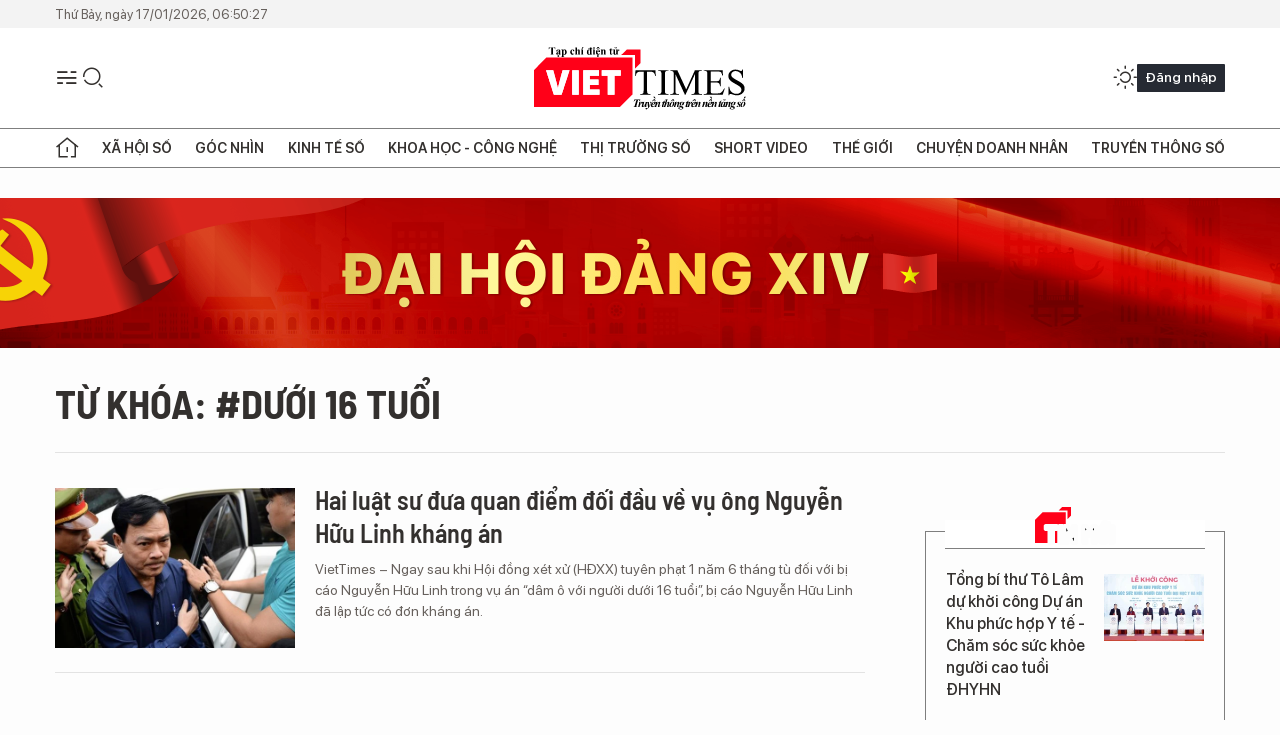

--- FILE ---
content_type: text/html;charset=utf-8
request_url: https://viettimes.vn/duoi-16-tuoi-tag113555.html
body_size: 11644
content:
<!DOCTYPE html> <html lang="vi"> <head> <title>dưới 16 tuổi | TẠP CHÍ ĐIỆN TỬ VIETTIMES</title> <meta name="description" content="Tin tức, hình ảnh, video clip MỚI NHẤT về dưới 16 tuổi đang được dư luận quan tâm, cập nhật tin tuc duoi 16 tuoi 24h trong ngày tại TẠP CHÍ ĐIỆN TỬ VIETTIMES"/> <meta name="keywords" content="dưới 16 tuổi, tin tuc duoi 16 tuoi, hinh anh duoi 16 tuoi, video clip duoi 16 tuoi"/> <meta name="news_keywords" content="dưới 16 tuổi, tin tuc duoi 16 tuoi, hinh anh duoi 16 tuoi, video clip duoi 16 tuoi"/> <meta http-equiv="Content-Type" content="text/html; charset=utf-8" /> <meta http-equiv="X-UA-Compatible" content="IE=edge"/> <meta http-equiv="refresh" content="1800" /> <meta name="revisit-after" content="1 days" /> <meta name="viewport" content="width=device-width, initial-scale=1"> <meta http-equiv="content-language" content="vi" /> <meta name="format-detection" content="telephone=no"/> <meta name="format-detection" content="address=no"/> <meta name="apple-mobile-web-app-capable" content="yes"> <meta name="apple-mobile-web-app-status-bar-style" content="black"> <meta name="apple-mobile-web-app-title" content="TẠP CHÍ ĐIỆN TỬ VIETTIMES"/> <meta name="referrer" content="no-referrer-when-downgrade"/> <link rel="shortcut icon" href="https://cdn.viettimes.vn/assets/web/styles/img/favicon.ico" type="image/x-icon" /> <link rel="preconnect" href="https://cdn.viettimes.vn"/> <link rel="dns-prefetch" href="https://cdn.viettimes.vn"/> <link rel="dns-prefetch" href="//www.google-analytics.com" /> <link rel="dns-prefetch" href="//www.googletagmanager.com" /> <link rel="dns-prefetch" href="//stc.za.zaloapp.com" /> <link rel="dns-prefetch" href="//fonts.googleapis.com" /> <script> var cmsConfig = { domainDesktop: 'https://viettimes.vn', domainMobile: 'https://viettimes.vn', domainApi: 'https://api.viettimes.vn', domainStatic: 'https://cdn.viettimes.vn', domainLog: 'https://log.viettimes.vn', googleAnalytics: 'G-9VXR93J6QG', siteId: 0, pageType: 12, objectId: 113555, adsZone: 0, allowAds: true, adsLazy: true, antiAdblock: true, }; var USER_AGENT=window.navigator&&(window.navigator.userAgent||window.navigator.vendor)||window.opera||"",IS_MOBILE=/Android|webOS|iPhone|iPod|BlackBerry|Windows Phone|IEMobile|Mobile Safari|Opera Mini/i.test(USER_AGENT),IS_REDIRECT=!1;function setCookie(e,o,i){var n=new Date,i=(n.setTime(n.getTime()+24*i*60*60*1e3),"expires="+n.toUTCString());document.cookie=e+"="+o+"; "+i+";path=/;"}function getCookie(e){var o=document.cookie.indexOf(e+"="),i=o+e.length+1;return!o&&e!==document.cookie.substring(0,e.length)||-1===o?null:(-1===(e=document.cookie.indexOf(";",i))&&(e=document.cookie.length),unescape(document.cookie.substring(i,e)))}; </script> <meta name="author" content="TẠP CHÍ ĐIỆN TỬ VIETTIMES" /> <meta name="copyright" content="Copyright © 2026 by TẠP CHÍ ĐIỆN TỬ VIETTIMES" /> <meta name="RATING" content="GENERAL" /> <meta name="GENERATOR" content="TẠP CHÍ ĐIỆN TỬ VIETTIMES" /> <meta content="TẠP CHÍ ĐIỆN TỬ VIETTIMES" itemprop="sourceOrganization" name="source"/> <meta content="news" itemprop="genre" name="medium"/> <meta name="robots" content="noarchive, max-image-preview:large, index, follow" /> <meta name="GOOGLEBOT" content="noarchive, max-image-preview:large, index, follow" /> <link rel="canonical" href="https://viettimes.vn/tu-khoa/duoi-16-tuoi-tag113555.html" /> <meta property="og:site_name" content="TẠP CHÍ ĐIỆN TỬ VIETTIMES"/> <meta property="og:rich_attachment" content="true"/> <meta property="og:type" content="website"/> <meta property="og:url" content="https://viettimes.vn/tu-khoa/duoi-16-tuoi-tag113555.html"/> <meta property="og:image" content="https://cdn.viettimes.vn/assets/web/styles/img/logo_share.png"/> <meta property="og:image:width" content="1200"/> <meta property="og:image:height" content="630"/> <meta property="og:title" content="dưới 16 tuổi"/> <meta property="og:description" content="Tin tức, hình ảnh, video clip MỚI NHẤT về dưới 16 tuổi đang được dư luận quan tâm, cập nhật tin tuc duoi 16 tuoi 24h trong ngày tại TẠP CHÍ ĐIỆN TỬ VIETTIMES"/> <meta name="twitter:card" value="summary"/> <meta name="twitter:url" content="https://viettimes.vn/tu-khoa/duoi-16-tuoi-tag113555.html"/> <meta name="twitter:title" content="dưới 16 tuổi"/> <meta name="twitter:description" content="Tin tức, hình ảnh, video clip MỚI NHẤT về dưới 16 tuổi đang được dư luận quan tâm, cập nhật tin tuc duoi 16 tuoi 24h trong ngày tại TẠP CHÍ ĐIỆN TỬ VIETTIMES"/> <meta name="twitter:image" content="https://cdn.viettimes.vn/assets/web/styles/img/logo_share.png"/> <meta name="twitter:site" content="@TẠP CHÍ ĐIỆN TỬ VIETTIMES"/> <meta name="twitter:creator" content="@TẠP CHÍ ĐIỆN TỬ VIETTIMES"/> <script type="application/ld+json"> { "@context": "http://schema.org", "@type": "Organization", "name": "TẠP CHÍ ĐIỆN TỬ VIETTIMES", "url": "https://viettimes.vn", "logo": "https://cdn.viettimes.vn/assets/web/styles/img/logo.png", "foundingDate": "2016", "founders": [ { "@type": "Person", "name": "Cơ quan của Hội Truyền thông số Việt Nam" } ], "address": [ { "@type": "PostalAddress", "streetAddress": "Hà Nội", "addressLocality": "Hà Nội City", "addressRegion": "Northeast", "postalCode": "100000", "addressCountry": "VNM" } ], "contactPoint": [ { "@type": "ContactPoint", "telephone": "+84-862-774-832", "contactType": "customer service" }, { "@type": "ContactPoint", "telephone": "+84-932-288-166", "contactType": "customer service" } ], "sameAs": [ "https://www.youtube.com/@TapchiVietTimes", "https://web.facebook.com/viettimes.vn/", "https://www.tiktok.com/@viettimes.vn?lang=vi-VN" ] } </script> <script type="application/ld+json"> { "@context" : "https://schema.org", "@type" : "WebSite", "name": "TẠP CHÍ ĐIỆN TỬ VIETTIMES", "url": "https://viettimes.vn", "alternateName" : "Tạp chí điện tử Viettimes, Cơ quan của Hội Truyền thông số Việt Nam", "potentialAction": { "@type": "SearchAction", "target": { "@type": "EntryPoint", "urlTemplate": "https:\/\/viettimes.vn/search/?q={search_term_string}" }, "query-input": "required name=search_term_string" } } </script> <script type="application/ld+json"> { "@context":"http://schema.org", "@type":"BreadcrumbList", "itemListElement":[ { "@type":"ListItem", "position":1, "item":{ "@id":"https://viettimes.vn/tu-khoa/duoi-16-tuoi-tag113555.html", "name":"dưới 16 tuổi" } } ] } </script> <link rel="preload" href="https://cdn.viettimes.vn/assets/web/styles/fonts/audio/icomoon.woff" as="font" type="font/woff" crossorigin=""> <link rel="preload" href="https://cdn.viettimes.vn/assets/web/styles/fonts/icomoon/icomoon-12-12-25.woff" as="font" type="font/woff" crossorigin=""> <link rel="preload" href="https://cdn.viettimes.vn/assets/web/styles/fonts/SFProDisplay/SFProDisplay-BlackItalic.woff2" as="font" type="font/woff2" crossorigin=""> <link rel="preload" href="https://cdn.viettimes.vn/assets/web/styles/fonts/SFProDisplay/SFProDisplay-Bold.woff2" as="font" type="font/woff2" crossorigin=""> <link rel="preload" href="https://cdn.viettimes.vn/assets/web/styles/fonts/SFProDisplay/SFProDisplay-Semibold.woff2" as="font" type="font/woff2" crossorigin=""> <link rel="preload" href="https://cdn.viettimes.vn/assets/web/styles/fonts/SFProDisplay/SFProDisplay-Medium.woff2" as="font" type="font/woff2" crossorigin=""> <link rel="preload" href="https://cdn.viettimes.vn/assets/web/styles/fonts/SFProDisplay/SFProDisplay-Regular.woff2" as="font" type="font/woff2" crossorigin=""> <link rel="preload" href="https://cdn.viettimes.vn/assets/web/styles/fonts/BSC/BarlowSemiCondensed-Bold.woff2" as="font" type="font/woff2" crossorigin=""> <link rel="preload" href="https://cdn.viettimes.vn/assets/web/styles/fonts/BSC/BarlowSemiCondensed-SemiBold.woff2" as="font" type="font/woff2" crossorigin=""> <link rel="preload" href="https://cdn.viettimes.vn/assets/web/styles/fonts/NotoSerif/NotoSerif-Bold.woff2" as="font" type="font/woff2" crossorigin=""> <link rel="preload" href="https://cdn.viettimes.vn/assets/web/styles/fonts/NotoSerif/NotoSerif-Medium.woff2" as="font" type="font/woff2" crossorigin=""> <link rel="preload" href="https://cdn.viettimes.vn/assets/web/styles/fonts/NotoSerif/NotoSerif-Regular.woff2" as="font" type="font/woff2" crossorigin=""> <link rel="preload" href="https://cdn.viettimes.vn/assets/web/styles/fonts/PoppinsZ/PoppinsZ-SemiBold.woff2" as="font" type="font/woff2" crossorigin=""> <link rel="preload" href="https://cdn.viettimes.vn/assets/web/styles/fonts/PoppinsZ/PoppinsZ-Medium.woff2" as="font" type="font/woff2" crossorigin=""> <link rel="preload" href="https://cdn.viettimes.vn/assets/web/styles/fonts/PoppinsZ/PoppinsZ-Regular.woff2" as="font" type="font/woff2" crossorigin=""> <link rel="preload" href="https://cdn.viettimes.vn/assets/web/styles/css/main.min-1.0.30.css" as="style"> <link rel="preload" href="https://cdn.viettimes.vn/assets/web/js/main.min-1.0.31.js" as="script"> <link id="cms-style" rel="stylesheet" href="https://cdn.viettimes.vn/assets/web/styles/css/main.min-1.0.30.css"> <script type="text/javascript"> var _metaOgUrl = 'https://viettimes.vn/tu-khoa/duoi-16-tuoi-tag113555.html'; var page_title = document.title; var tracked_url = window.location.pathname + window.location.search + window.location.hash; </script> <script async="" src="https://www.googletagmanager.com/gtag/js?id=G-9VXR93J6QG"></script> <script> if(!IS_REDIRECT){ window.dataLayer = window.dataLayer || []; function gtag(){dataLayer.push(arguments);} gtag('js', new Date()); gtag('config', 'G-9VXR93J6QG'); } </script> </head> <body class="tag-page"> <div id="sdaWeb_SdaMasthead" class="rennab banner-top" data-platform="1" data-position="Web_SdaMasthead" style="display:none"> </div> <header class="site-header"> <div class="top-header"> <time class="time" id="today"></time> </div> <div class="grid"> <div class="menu-search"> <i class="ic-menu"></i> <div class="search"> <i class="ic-search"></i> <div class="search-form"> <div class="advance-search"> <input type="text" class="txtsearch" placeholder="Nhập từ khóa cần tìm"> <select id="dlMode" class="select-mode"> <option value="4" selected="">Tìm theo tiêu đề</option> <option value="5">Bài viết</option> <option value="2">Tác giả</option> </select> </div> <button type="button" class="btn btn_search" aria-label="Tìm kiếm"> <i class="ic-search"></i>Tìm kiếm </button> </div> </div> </div> <a class="logo" href="https://viettimes.vn" title="TẠP CHÍ ĐIỆN TỬ VIETTIMES">TẠP CHÍ ĐIỆN TỬ VIETTIMES</a> <div class="hdr-action"> <a href="javascript:void(0);" class="notification" title="Nhận thông báo"> <i class="ic-notification"></i> </a> <a href="javascript:void(0);" class="dark-mode" title="Chế độ tối"> <i class="ic-sun"></i> <i class="ic-moon"></i> </a> <div class="wrap-user user-profile"></div> </div> </div> <ul class="menu"> <li class="main"> <a href="/" class="menu-heading" title="Trang chủ"><i class="ic-home"></i></a> </li> <li class="main" data-id="175"> <a class="menu-heading" href="https://viettimes.vn/xa-hoi-so/" title="Xã hội số">Xã hội số</a> <div class="cate-news loading" data-zone="175"></div> </li> <li class="main" data-id="115"> <a class="menu-heading" href="https://viettimes.vn/goc-nhin-truyen-thong/" title="Góc nhìn">Góc nhìn</a> <div class="cate-news loading" data-zone="115"></div> </li> <li class="main" data-id="3"> <a class="menu-heading" href="https://viettimes.vn/kinh-te-so/" title="Kinh tế số">Kinh tế số</a> <div class="cate-news loading" data-zone="3"></div> </li> <li class="main" data-id="109"> <a class="menu-heading" href="https://viettimes.vn/khoa-hoc-cong-nghe/" title="Khoa học - Công nghệ ">Khoa học - Công nghệ </a> <div class="cate-news loading" data-zone="109"></div> </li> <li class="main" data-id="189"> <a class="menu-heading" href="https://viettimes.vn/thi-truong-so/" title="Thị trường số">Thị trường số</a> <div class="cate-news loading" data-zone="189"></div> </li> <li class="main" data-id="195"> <a class="menu-heading" href="https://viettimes.vn/short/" title="Short Video">Short Video</a> <div class="cate-news loading" data-zone="195"></div> </li> <li class="main" data-id="121"> <a class="menu-heading" href="https://viettimes.vn/the-gioi/" title="Thế giới">Thế giới</a> <div class="cate-news loading" data-zone="121"></div> </li> <li class="main" data-id="38"> <a class="menu-heading" href="https://viettimes.vn/doanh-nghiep-doanh-nhan/" title="Chuyện doanh nhân ">Chuyện doanh nhân </a> <div class="cate-news loading" data-zone="38"></div> </li> <li class="main" data-id="116"> <a class="menu-heading" href="https://viettimes.vn/vdca/" title="Truyền thông số">Truyền thông số</a> <div class="cate-news loading" data-zone="116"></div> </li> </ul> </header> <div class="big-menu-vertical"> <div class="hdr-action"> <i class="ic-close">close</i> <a href="#" class="notification"> <i class="ic-notification"></i> </a> <a href="#" class="dark-mode hidden"> <i class="ic-sun"></i> <i class="ic-moon"></i> </a> <a href="#" class="btn-modal" data-target="loginModal"> Đăng nhập </a> </div> <ul class="menu"> <li class="main"> <a href="/" class="menu-heading" title="Trang chủ"><i class="ic-home"></i>Trang chủ</a> </li> <li class="main"> <a class="menu-heading" href="https://viettimes.vn/xa-hoi-so/" title="Xã hội số">Xã hội số</a> <i class="ic-chevron-down"></i> <ul class="sub-menu"> <li class="main"> <a href="https://viettimes.vn/xa-hoi-su-kien/" title="Xã hội">Xã hội</a> </li> <li class="main"> <a href="https://viettimes.vn/phap-luat/" title="Pháp luật">Pháp luật</a> </li> <li class="main"> <a href="https://viettimes.vn/xa-hoi/y-te/" title="Y tế">Y tế</a> </li> </ul> </li> <li class="main"> <a class="menu-heading" href="https://viettimes.vn/goc-nhin-truyen-thong/" title="Góc nhìn">Góc nhìn</a> </li> <li class="main"> <a class="menu-heading" href="https://viettimes.vn/kinh-te-so/" title="Kinh tế số">Kinh tế số</a> <i class="ic-chevron-down"></i> <ul class="sub-menu"> <li class="main"> <a href="https://viettimes.vn/bat-dong-san/" title="Bất động sản">Bất động sản</a> </li> <li class="main"> <a href="https://viettimes.vn/kinh-te-du-lieu/du-lieu/" title="Dữ liệu">Dữ liệu</a> </li> <li class="main"> <a href="https://viettimes.vn/kinh-te-du-lieu/quan-tri/" title="Kinh Doanh">Kinh Doanh</a> </li> <li class="main"> <a href="https://viettimes.vn/chung-khoan/" title="Chứng khoán">Chứng khoán</a> </li> </ul> </li> <li class="main"> <a class="menu-heading" href="https://viettimes.vn/khoa-hoc-cong-nghe/" title="Khoa học - Công nghệ ">Khoa học - Công nghệ </a> <i class="ic-chevron-down"></i> <ul class="sub-menu"> <li class="main"> <a href="https://viettimes.vn/ai/" title="AI">AI</a> </li> <li class="main"> <a href="https://viettimes.vn/cong-nghe/chuyen-doi-so/" title="Chuyển đổi số">Chuyển đổi số</a> </li> <li class="main"> <a href="https://viettimes.vn/ha-tang-so/" title="Hạ tầng số">Hạ tầng số</a> </li> </ul> </li> <li class="main"> <a class="menu-heading" href="https://viettimes.vn/thi-truong-so/" title="Thị trường số">Thị trường số</a> <i class="ic-chevron-down"></i> <ul class="sub-menu"> <li class="main"> <a href="https://viettimes.vn/oto-xe-may/" title="Xe">Xe</a> </li> <li class="main"> <a href="https://viettimes.vn/san-pham-dich-vu/" title="Sản phẩm dịch vụ">Sản phẩm dịch vụ</a> </li> <li class="main"> <a href="https://viettimes.vn/tu-van-tieu-dung/" title="Tư vấn tiêu dùng">Tư vấn tiêu dùng</a> </li> </ul> </li> <li class="main"> <a class="menu-heading" href="https://viettimes.vn/the-gioi/" title="Thế giới">Thế giới</a> <i class="ic-chevron-down"></i> <ul class="sub-menu"> <li class="main"> <a href="https://viettimes.vn/chuyen-la/" title="Chuyện lạ">Chuyện lạ</a> </li> <li class="main"> <a href="https://viettimes.vn/the-gioi/phan-tich/" title="Phân tích">Phân tích</a> </li> <li class="main"> <a href="https://viettimes.vn/cong-nghe-moi/" title="Công nghệ mới">Công nghệ mới</a> </li> </ul> </li> <li class="main"> <a class="menu-heading" href="https://viettimes.vn/doanh-nghiep-doanh-nhan/" title="Chuyện doanh nhân ">Chuyện doanh nhân </a> </li> <li class="main"> <a class="menu-heading" href="https://viettimes.vn/vdca/" title="Truyền thông số">Truyền thông số</a> </li> <li class="main"> <a class="menu-heading" href="https://viettimes.vn/multimedia/" title="Viettimes Media">Viettimes Media</a> <i class="ic-chevron-down"></i> <ul class="sub-menu"> <li class="main"> <a href="https://viettimes.vn/anh/" title="Ảnh">Ảnh</a> </li> <li class="main"> <a href="https://viettimes.vn/video/" title="Video">Video</a> </li> <li class="main"> <a href="https://viettimes.vn/short/" title="Short Video">Short Video</a> </li> <li class="main"> <a href="https://viettimes.vn/emagazine/" title="Emagazine">Emagazine</a> </li> <li class="main"> <a href="https://viettimes.vn/infographic/" title="Infographic">Infographic</a> </li> </ul> </li> </ul> </div> <div class="site-body"> <div id="sdaWeb_SdaAfterMenu" class="rennab " data-platform="1" data-position="Web_SdaAfterMenu" style="display:none"> </div> <div class="container"> <div id="sdaWeb_SdaTop" class="rennab " data-platform="1" data-position="Web_SdaTop" style="display:none"> </div> <div class="breadcrumb"> <h2 class="main"> <a href="https://viettimes.vn/tu-khoa/duoi-16-tuoi-tag113555.html" title="dưới 16 tuổi">Từ khóa: #dưới 16 tuổi</a> </h2> </div> <div class="col"> <div class="main-col content-col"> <div class="timeline content-list" data-source="tag-timeline-113555"> <article class="story" data-id="112958"> <figure class="story__thumb"> <a class="cms-link" href="https://viettimes.vn/hai-luat-su-dua-quan-diem-doi-dau-ve-vu-ong-nguyen-huu-linh-khang-an-post112958.html" title="Hai luật sư đưa quan điểm đối đầu về vụ ông Nguyễn Hữu Linh kháng án"> <img class="lazyload" src="[data-uri]" data-src="https://cdn.viettimes.vn/images/4913bdda32fa4768cd86a5fd17b0758ff4550eb90f802ece4bcf55b72ff59ada74b5b014dc845b64398ed9dcfcc85dfc0718a85ede8fcb390a5d2c2ed61caef65fd0c2cbd2242ed7b6cc781832ff473d64efee5a3b3ed638635f1df2568affcb/nguyen_huu_linh__anh_thuan_thang3158371_2982019.jpg.webp" alt="Mỗi lần đến tham dự phiên tòa, bị cáo Nguyễn Hữu Linh đều bị vây kín giữa rừng ống kính báo chí và người dân (Ảnh: Thuận Thắng)"> <noscript><img src="https://cdn.viettimes.vn/images/4913bdda32fa4768cd86a5fd17b0758ff4550eb90f802ece4bcf55b72ff59ada74b5b014dc845b64398ed9dcfcc85dfc0718a85ede8fcb390a5d2c2ed61caef65fd0c2cbd2242ed7b6cc781832ff473d64efee5a3b3ed638635f1df2568affcb/nguyen_huu_linh__anh_thuan_thang3158371_2982019.jpg.webp" alt="Mỗi lần đến tham dự phiên tòa, bị cáo Nguyễn Hữu Linh đều bị vây kín giữa rừng ống kính báo chí và người dân (Ảnh: Thuận Thắng)" class="image-fallback"></noscript> </a> </figure> <h2 class="story__heading" data-tracking="112958"> <a class="cms-link " href="https://viettimes.vn/hai-luat-su-dua-quan-diem-doi-dau-ve-vu-ong-nguyen-huu-linh-khang-an-post112958.html" title="Hai luật sư đưa quan điểm đối đầu về vụ ông Nguyễn Hữu Linh kháng án"> Hai luật sư đưa quan điểm đối đầu về vụ ông Nguyễn Hữu Linh kháng án </a> </h2> <div class="story__summary "> VietTimes – Ngay sau khi Hội đồng xét xử (HĐXX) tuyên phạt 1 năm 6 tháng tù đối với bị cáo Nguyễn Hữu Linh trong vụ án “dâm ô với người dưới 16 tuổi”, bị cáo Nguyễn Hữu Linh đã lập tức có đơn kháng án.  </div> </article> </div> <button type="button" class="view-more control__loadmore" data-page="1" data-zone="0" data-type="tag" data-tag="113555" data-phrase="dưới 16 tuổi"> Xem thêm </button> </div> <div class="sub-col sidebar-right"> <div id="sidebar-top-1"> <div id="sdaWeb_SdaRightHot1" class="rennab " data-platform="1" data-position="Web_SdaRightHot1" style="display:none"> </div> <div class="new-news fyi-position"> <h3 class="box-heading"> <span class="title">Tin mới</span> </h3> <div class="box-content" data-source="latest-news"> <article class="story"> <figure class="story__thumb"> <a class="cms-link" href="https://viettimes.vn/tong-bi-thu-to-lam-du-khoi-cong-du-an-khu-phuc-hop-y-te-cham-soc-suc-khoe-nguoi-cao-tuoi-dhyhn-post193797.html" title="Tổng bí thư Tô Lâm dự khởi công Dự án Khu phức hợp Y tế - Chăm sóc sức khỏe người cao tuổi ĐHYHN"> <img class="lazyload" src="[data-uri]" data-src="https://cdn.viettimes.vn/images/[base64]/vna-potal-tong-bi-thu-du-le-khoi-cong-du-an-phuc-hop-y-te-cham-soc-suc-khoe-nguoi-cao-tuoi-853542717-11-47-16.jpg.webp" data-srcset="https://cdn.viettimes.vn/images/[base64]/vna-potal-tong-bi-thu-du-le-khoi-cong-du-an-phuc-hop-y-te-cham-soc-suc-khoe-nguoi-cao-tuoi-853542717-11-47-16.jpg.webp 1x, https://cdn.viettimes.vn/images/[base64]/vna-potal-tong-bi-thu-du-le-khoi-cong-du-an-phuc-hop-y-te-cham-soc-suc-khoe-nguoi-cao-tuoi-853542717-11-47-16.jpg.webp 2x" alt="Tổng bí thư Tô Lâm dự khởi công Dự án Khu phức hợp Y tế - Chăm sóc sức khỏe người cao tuổi ĐHYHN"> <noscript><img src="https://cdn.viettimes.vn/images/[base64]/vna-potal-tong-bi-thu-du-le-khoi-cong-du-an-phuc-hop-y-te-cham-soc-suc-khoe-nguoi-cao-tuoi-853542717-11-47-16.jpg.webp" srcset="https://cdn.viettimes.vn/images/[base64]/vna-potal-tong-bi-thu-du-le-khoi-cong-du-an-phuc-hop-y-te-cham-soc-suc-khoe-nguoi-cao-tuoi-853542717-11-47-16.jpg.webp 1x, https://cdn.viettimes.vn/images/[base64]/vna-potal-tong-bi-thu-du-le-khoi-cong-du-an-phuc-hop-y-te-cham-soc-suc-khoe-nguoi-cao-tuoi-853542717-11-47-16.jpg.webp 2x" alt="Tổng bí thư Tô Lâm dự khởi công Dự án Khu phức hợp Y tế - Chăm sóc sức khỏe người cao tuổi ĐHYHN" class="image-fallback"></noscript> </a> </figure> <h2 class="story__heading" data-tracking="193797"> <a class="cms-link " href="https://viettimes.vn/tong-bi-thu-to-lam-du-khoi-cong-du-an-khu-phuc-hop-y-te-cham-soc-suc-khoe-nguoi-cao-tuoi-dhyhn-post193797.html" title="Tổng bí thư Tô Lâm dự khởi công Dự án Khu phức hợp Y tế - Chăm sóc sức khỏe người cao tuổi ĐHYHN"> Tổng bí thư Tô Lâm dự khởi công Dự án Khu phức hợp Y tế - Chăm sóc sức khỏe người cao tuổi ĐHYHN </a> </h2> </article> <article class="story"> <figure class="story__thumb"> <a class="cms-link" href="https://viettimes.vn/hinh-anh-game-gia-lap-tran-u23-viet-nam-u23-uae-tren-youtube-thu-hut-140000-nguoi-xem-post193792.html" title="Hình ảnh game giả lập trận U23 Việt Nam – U23 UAE trên YouTube thu hút 140.000 người xem"> <img class="lazyload" src="[data-uri]" data-src="https://cdn.viettimes.vn/images/[base64]/hon-140-nghin-nguoi-xem-u23-viet-nam-da-mo-phong-tren-game-anh-1.jpg.webp" data-srcset="https://cdn.viettimes.vn/images/[base64]/hon-140-nghin-nguoi-xem-u23-viet-nam-da-mo-phong-tren-game-anh-1.jpg.webp 1x, https://cdn.viettimes.vn/images/[base64]/hon-140-nghin-nguoi-xem-u23-viet-nam-da-mo-phong-tren-game-anh-1.jpg.webp 2x" alt="Hình ảnh game giả lập trận U23 Việt Nam – U23 UAE trên YouTube thu hút 140.000 người xem"> <noscript><img src="https://cdn.viettimes.vn/images/[base64]/hon-140-nghin-nguoi-xem-u23-viet-nam-da-mo-phong-tren-game-anh-1.jpg.webp" srcset="https://cdn.viettimes.vn/images/[base64]/hon-140-nghin-nguoi-xem-u23-viet-nam-da-mo-phong-tren-game-anh-1.jpg.webp 1x, https://cdn.viettimes.vn/images/[base64]/hon-140-nghin-nguoi-xem-u23-viet-nam-da-mo-phong-tren-game-anh-1.jpg.webp 2x" alt="Hình ảnh game giả lập trận U23 Việt Nam – U23 UAE trên YouTube thu hút 140.000 người xem" class="image-fallback"></noscript> </a> </figure> <h2 class="story__heading" data-tracking="193792"> <a class="cms-link " href="https://viettimes.vn/hinh-anh-game-gia-lap-tran-u23-viet-nam-u23-uae-tren-youtube-thu-hut-140000-nguoi-xem-post193792.html" title="Hình ảnh game giả lập trận U23 Việt Nam – U23 UAE trên YouTube thu hút 140.000 người xem"> Hình ảnh game giả lập trận U23 Việt Nam – U23 UAE trên YouTube thu hút 140.000 người xem </a> </h2> </article> <article class="story"> <figure class="story__thumb"> <a class="cms-link" href="https://viettimes.vn/y-hoc-co-truyen-ket-hop-hien-dai-nguoi-benh-huong-loi-gi-tu-chinh-sach-moi-post193778.html" title="Y học cổ truyền kết hợp hiện đại: Người bệnh hưởng lợi gì từ chính sách mới?"> <img class="lazyload" src="[data-uri]" data-src="https://cdn.viettimes.vn/images/99d451982d7a911ed12e625f366459e9ec1d3ad99215f5a170e691310d843d3a8d1d206b6d435c4b443274e4a89d06973b34facbdff92302300c9992ef14bc04/vt-bs-dunxg-3451.jpg.webp" data-srcset="https://cdn.viettimes.vn/images/99d451982d7a911ed12e625f366459e9ec1d3ad99215f5a170e691310d843d3a8d1d206b6d435c4b443274e4a89d06973b34facbdff92302300c9992ef14bc04/vt-bs-dunxg-3451.jpg.webp 1x, https://cdn.viettimes.vn/images/d5c7abc4a375e0d555e328dd9c9f7ae5ec1d3ad99215f5a170e691310d843d3a8d1d206b6d435c4b443274e4a89d06973b34facbdff92302300c9992ef14bc04/vt-bs-dunxg-3451.jpg.webp 2x" alt="Y học cổ truyền kết hợp hiện đại: Người bệnh hưởng lợi gì từ chính sách mới?"> <noscript><img src="https://cdn.viettimes.vn/images/99d451982d7a911ed12e625f366459e9ec1d3ad99215f5a170e691310d843d3a8d1d206b6d435c4b443274e4a89d06973b34facbdff92302300c9992ef14bc04/vt-bs-dunxg-3451.jpg.webp" srcset="https://cdn.viettimes.vn/images/99d451982d7a911ed12e625f366459e9ec1d3ad99215f5a170e691310d843d3a8d1d206b6d435c4b443274e4a89d06973b34facbdff92302300c9992ef14bc04/vt-bs-dunxg-3451.jpg.webp 1x, https://cdn.viettimes.vn/images/d5c7abc4a375e0d555e328dd9c9f7ae5ec1d3ad99215f5a170e691310d843d3a8d1d206b6d435c4b443274e4a89d06973b34facbdff92302300c9992ef14bc04/vt-bs-dunxg-3451.jpg.webp 2x" alt="Y học cổ truyền kết hợp hiện đại: Người bệnh hưởng lợi gì từ chính sách mới?" class="image-fallback"></noscript> </a> </figure> <h2 class="story__heading" data-tracking="193778"> <a class="cms-link " href="https://viettimes.vn/y-hoc-co-truyen-ket-hop-hien-dai-nguoi-benh-huong-loi-gi-tu-chinh-sach-moi-post193778.html" title="Y học cổ truyền kết hợp hiện đại: Người bệnh hưởng lợi gì từ chính sách mới?"> Y học cổ truyền kết hợp hiện đại: Người bệnh hưởng lợi gì từ chính sách mới? </a> </h2> </article> <article class="story"> <figure class="story__thumb"> <a class="cms-link" href="https://viettimes.vn/quan-doi-trung-quoc-tuyen-bo-dang-phat-trien-hon-10-loai-vu-khi-chien-tranh-luong-tu-post193793.html" title="Quân đội Trung Quốc tuyên bố đang phát triển hơn 10 loại vũ khí chiến tranh lượng tử"> <img class="lazyload" src="[data-uri]" data-src="https://cdn.viettimes.vn/images/[base64]/quan-doi-trung-quoc-tuyen-bo-dang-phat-trien-hon-10-loai-vu-khi-chien-tranh-luong-tu.jpg.webp" data-srcset="https://cdn.viettimes.vn/images/[base64]/quan-doi-trung-quoc-tuyen-bo-dang-phat-trien-hon-10-loai-vu-khi-chien-tranh-luong-tu.jpg.webp 1x, https://cdn.viettimes.vn/images/[base64]/quan-doi-trung-quoc-tuyen-bo-dang-phat-trien-hon-10-loai-vu-khi-chien-tranh-luong-tu.jpg.webp 2x" alt="Quân Giải phóng Nhân dân Trung Quốc cho biết công nghệ lượng tử đang được thử nghiệm trên tiền tuyến. Ảnh: Xinhua."> <noscript><img src="https://cdn.viettimes.vn/images/[base64]/quan-doi-trung-quoc-tuyen-bo-dang-phat-trien-hon-10-loai-vu-khi-chien-tranh-luong-tu.jpg.webp" srcset="https://cdn.viettimes.vn/images/[base64]/quan-doi-trung-quoc-tuyen-bo-dang-phat-trien-hon-10-loai-vu-khi-chien-tranh-luong-tu.jpg.webp 1x, https://cdn.viettimes.vn/images/[base64]/quan-doi-trung-quoc-tuyen-bo-dang-phat-trien-hon-10-loai-vu-khi-chien-tranh-luong-tu.jpg.webp 2x" alt="Quân Giải phóng Nhân dân Trung Quốc cho biết công nghệ lượng tử đang được thử nghiệm trên tiền tuyến. Ảnh: Xinhua." class="image-fallback"></noscript> </a> </figure> <h2 class="story__heading" data-tracking="193793"> <a class="cms-link " href="https://viettimes.vn/quan-doi-trung-quoc-tuyen-bo-dang-phat-trien-hon-10-loai-vu-khi-chien-tranh-luong-tu-post193793.html" title="Quân đội Trung Quốc tuyên bố đang phát triển hơn 10 loại vũ khí chiến tranh lượng tử"> Quân đội Trung Quốc tuyên bố đang phát triển hơn 10 loại vũ khí chiến tranh lượng tử </a> </h2> </article> <article class="story"> <figure class="story__thumb"> <a class="cms-link" href="https://viettimes.vn/ong-trump-doa-ap-thue-dong-minh-de-gianh-greenland-post193791.html" title="Ông Trump dọa áp thuế đồng minh để giành Greenland"> <img class="lazyload" src="[data-uri]" data-src="https://cdn.viettimes.vn/images/[base64]/my-co-the-mua-greenland-voi-gia-bao-nhieu-va-con-duong-nao-kha-thi-nhat.png.webp" data-srcset="https://cdn.viettimes.vn/images/[base64]/my-co-the-mua-greenland-voi-gia-bao-nhieu-va-con-duong-nao-kha-thi-nhat.png.webp 1x, https://cdn.viettimes.vn/images/[base64]/my-co-the-mua-greenland-voi-gia-bao-nhieu-va-con-duong-nao-kha-thi-nhat.png.webp 2x" alt="Một khu dân cư ở Nuuk, trên đảo Greenland. Ảnh: WSJ."> <noscript><img src="https://cdn.viettimes.vn/images/[base64]/my-co-the-mua-greenland-voi-gia-bao-nhieu-va-con-duong-nao-kha-thi-nhat.png.webp" srcset="https://cdn.viettimes.vn/images/[base64]/my-co-the-mua-greenland-voi-gia-bao-nhieu-va-con-duong-nao-kha-thi-nhat.png.webp 1x, https://cdn.viettimes.vn/images/[base64]/my-co-the-mua-greenland-voi-gia-bao-nhieu-va-con-duong-nao-kha-thi-nhat.png.webp 2x" alt="Một khu dân cư ở Nuuk, trên đảo Greenland. Ảnh: WSJ." class="image-fallback"></noscript> </a> </figure> <h2 class="story__heading" data-tracking="193791"> <a class="cms-link " href="https://viettimes.vn/ong-trump-doa-ap-thue-dong-minh-de-gianh-greenland-post193791.html" title="Ông Trump dọa áp thuế đồng minh để giành Greenland"> Ông Trump dọa áp thuế đồng minh để giành Greenland </a> </h2> </article> </div> </div> <div class="box-default fyi-position"> <h3 class="box-heading"> <a class="title" href="https://viettimes.vn/chu-de/thuc-day-kinh-te-so-155.html" title="Thúc đẩy Kinh tế số"> Thúc đẩy Kinh tế số </a> </h3> <div class="box-content" data-source="topic-box-155"> <article class="story"> <figure class="story__thumb"> <a class="cms-link" href="https://viettimes.vn/chu-tich-arobid-tran-van-chin-tiet-lo-chia-khoa-so-giup-doanh-nghiep-viet-vuon-ra-the-gioi-post190676.html" title="Chủ tịch Arobid Trần Văn Chín tiết lộ “chìa khóa số” giúp doanh nghiệp Việt vươn ra thế giới"> <img class="lazyload" src="[data-uri]" data-src="https://cdn.viettimes.vn/images/88c2b7fc7efd5093108429c9cbbc1d7ad46b2cd42a1e7f7571a3cabc62889185a4a86158e06d2f20a31530daf9458e015d1c1dcd47860e8b254e1591f6be0d6648053a09861e1e8909204a507612a6d8/arobid-346-5274.jpg.webp" alt="Chủ tịch Arobid Trần Văn Chín tiết lộ “chìa khóa số” giúp doanh nghiệp Việt vươn ra thế giới"> <noscript><img src="https://cdn.viettimes.vn/images/88c2b7fc7efd5093108429c9cbbc1d7ad46b2cd42a1e7f7571a3cabc62889185a4a86158e06d2f20a31530daf9458e015d1c1dcd47860e8b254e1591f6be0d6648053a09861e1e8909204a507612a6d8/arobid-346-5274.jpg.webp" alt="Chủ tịch Arobid Trần Văn Chín tiết lộ “chìa khóa số” giúp doanh nghiệp Việt vươn ra thế giới" class="image-fallback"></noscript> </a> </figure> <h2 class="story__heading" data-tracking="190676"> <a class="cms-link " href="https://viettimes.vn/chu-tich-arobid-tran-van-chin-tiet-lo-chia-khoa-so-giup-doanh-nghiep-viet-vuon-ra-the-gioi-post190676.html" title="Chủ tịch Arobid Trần Văn Chín tiết lộ “chìa khóa số” giúp doanh nghiệp Việt vươn ra thế giới"> Chủ tịch Arobid Trần Văn Chín tiết lộ “chìa khóa số” giúp doanh nghiệp Việt vươn ra thế giới </a> </h2> </article> <article class="story"> <h2 class="story__heading" data-tracking="190938"> <a class="cms-link " href="https://viettimes.vn/viet-nam-thuc-day-hinh-thanh-he-sinh-thai-5g-ai-cho-phat-trien-ben-vung-asean-post190938.html" title="Việt Nam thúc đẩy hình thành hệ sinh thái 5G – AI cho phát triển bền vững ASEAN"> Việt Nam thúc đẩy hình thành hệ sinh thái 5G – AI cho phát triển bền vững ASEAN </a> </h2> </article> <article class="story"> <h2 class="story__heading" data-tracking="184608"> <a class="cms-link " href="https://viettimes.vn/giai-thuong-vda-tao-dong-luc-manh-me-de-to-chuc-doanh-nghiep-vuon-len-lam-chu-cong-nghe-post184608.html" title="Giải thưởng VDA tạo động lực mạnh mẽ để tổ chức, doanh nghiệp vươn lên làm chủ công nghệ"> <i class="ic-type-emagazine"></i> Giải thưởng VDA tạo động lực mạnh mẽ để tổ chức, doanh nghiệp vươn lên làm chủ công nghệ </a> </h2> </article> <article class="story"> <h2 class="story__heading" data-tracking="184579"> <a class="cms-link " href="https://viettimes.vn/vda-la-giai-thuong-danh-gia-the-hien-no-luc-chuyen-doi-so-quoc-gia-post184579.html" title="&#34;VDA là giải thưởng danh giá, thể hiện nỗ lực chuyển đổi số quốc gia&#34;"> "VDA là giải thưởng danh giá, thể hiện nỗ lực chuyển đổi số quốc gia" </a> </h2> </article> <article class="story"> <h2 class="story__heading" data-tracking="184651"> <a class="cms-link " href="https://viettimes.vn/vda-dong-gop-tich-cuc-vao-su-phat-trien-kinh-te-so-xa-hoi-so-chinh-phu-so-post184651.html" title="VDA đóng góp tích cực vào sự phát triển kinh tế số, xã hội số, chính phủ số"> <i class="ic-type-emagazine"></i> VDA đóng góp tích cực vào sự phát triển kinh tế số, xã hội số, chính phủ số </a> </h2> </article> </div> </div> <div id="sdaWeb_SdaRightHot2" class="rennab " data-platform="1" data-position="Web_SdaRightHot2" style="display:none"> </div> <div id="sdaWeb_SdaRight1" class="rennab " data-platform="1" data-position="Web_SdaRight1" style="display:none"> </div> <div class="box-default fyi-position"> <h3 class="box-heading"> <a class="title" href="https://viettimes.vn/chu-de/trang-chu-1.html" title="TRANG CHỦ"> TRANG CHỦ </a> </h3> <div class="box-content" data-source="topic-box-1"> <article class="story"> <figure class="story__thumb"> <a class="cms-link" href="https://viettimes.vn/nhung-dot-pha-ha-tang-giao-thong-chua-tung-co-trong-mot-nhiem-ky-post193767.html" title="Những đột phá hạ tầng giao thông chưa từng có trong một nhiệm kỳ"> <img class="lazyload" src="[data-uri]" data-src="https://cdn.viettimes.vn/images/98ff7536d4b1774d5048b63ee39a5025ba1ff30040f3d6e7cd34a0ebd8506dc3a297be78c5a8a0b2f175dcdf8d30e0e577fa8e5a4f7250198274ebae4471bed9/638049024014038917.jpg.webp" alt="Nhiệm kỳ 2021-2025 ghi dấu bước ngoặt của hạ tầng giao thông"> <noscript><img src="https://cdn.viettimes.vn/images/98ff7536d4b1774d5048b63ee39a5025ba1ff30040f3d6e7cd34a0ebd8506dc3a297be78c5a8a0b2f175dcdf8d30e0e577fa8e5a4f7250198274ebae4471bed9/638049024014038917.jpg.webp" alt="Nhiệm kỳ 2021-2025 ghi dấu bước ngoặt của hạ tầng giao thông" class="image-fallback"></noscript> </a> </figure> <h2 class="story__heading" data-tracking="193767"> <a class="cms-link " href="https://viettimes.vn/nhung-dot-pha-ha-tang-giao-thong-chua-tung-co-trong-mot-nhiem-ky-post193767.html" title="Những đột phá hạ tầng giao thông chưa từng có trong một nhiệm kỳ"> Những đột phá hạ tầng giao thông chưa từng có trong một nhiệm kỳ </a> </h2> </article> <article class="story"> <h2 class="story__heading" data-tracking="193774"> <a class="cms-link " href="https://viettimes.vn/thu-tuong-neu-5-y-nghia-cua-su-kien-viet-nam-khoi-cong-nha-may-che-tao-chip-dau-tien-post193774.html" title="Thủ tướng nêu 5 ý nghĩa của sự kiện Việt Nam khởi công nhà máy chế tạo chip đầu tiên"> Thủ tướng nêu 5 ý nghĩa của sự kiện Việt Nam khởi công nhà máy chế tạo chip đầu tiên </a> </h2> </article> <article class="story"> <h2 class="story__heading" data-tracking="193793"> <a class="cms-link " href="https://viettimes.vn/quan-doi-trung-quoc-tuyen-bo-dang-phat-trien-hon-10-loai-vu-khi-chien-tranh-luong-tu-post193793.html" title="Quân đội Trung Quốc tuyên bố đang phát triển hơn 10 loại vũ khí chiến tranh lượng tử"> Quân đội Trung Quốc tuyên bố đang phát triển hơn 10 loại vũ khí chiến tranh lượng tử </a> </h2> </article> <article class="story"> <h2 class="story__heading" data-tracking="193791"> <a class="cms-link " href="https://viettimes.vn/ong-trump-doa-ap-thue-dong-minh-de-gianh-greenland-post193791.html" title="Ông Trump dọa áp thuế đồng minh để giành Greenland"> Ông Trump dọa áp thuế đồng minh để giành Greenland </a> </h2> </article> <article class="story"> <h2 class="story__heading" data-tracking="193778"> <a class="cms-link " href="https://viettimes.vn/y-hoc-co-truyen-ket-hop-hien-dai-nguoi-benh-huong-loi-gi-tu-chinh-sach-moi-post193778.html" title="Y học cổ truyền kết hợp hiện đại: Người bệnh hưởng lợi gì từ chính sách mới?"> Y học cổ truyền kết hợp hiện đại: Người bệnh hưởng lợi gì từ chính sách mới? </a> </h2> </article> </div> </div> <div id="sdaWeb_SdaRight2" class="rennab " data-platform="1" data-position="Web_SdaRight2" style="display:none"> </div> <div id="sdaWeb_SdaRight3" class="rennab " data-platform="1" data-position="Web_SdaRight3" style="display:none"> </div> <div id="sdaWeb_SdaRight4" class="rennab " data-platform="1" data-position="Web_SdaRight4" style="display:none"> </div> <div id="sdaWeb_SdaRight5" class="rennab " data-platform="1" data-position="Web_SdaRight5" style="display:none"> </div> </div><div id="sidebar-sticky-1"> <div id="sdaWeb_SdaRightSticky" class="rennab " data-platform="1" data-position="Web_SdaRightSticky" style="display:none"> </div> </div> </div> </div> <div id="sdaWeb_SdaBottom" class="rennab " data-platform="1" data-position="Web_SdaBottom" style="display:none"> </div> </div> </div> <div class="back-to-top"></div> <footer class="site-footer"> <div class="container"> <a href="/" class="logo" title="TẠP CHÍ ĐIỆN TỬ VIETTIMES">TẠP CHÍ ĐIỆN TỬ VIETTIMES</a> <div class="info"> <div class="row"> <p class="text"> <span class="bold">Cơ quan của Hội Truyền thông số Việt Nam</span> </p> <p class="text">Giấy phép hoạt động báo chí số 165/GP-BVHTTDL do Bộ Văn hóa, Thể thao và Du lịch cấp ngày 27/11/2025 </p> <p class="text">Tổng Biên tập: <span class="bold">Nguyễn Bá Kiên</span></p> <p class="text">Tòa soạn: LK16-18, Khu đô thị Hinode Royal Park, Kim Chung, Hoài Đức, Hà Nội</p> <p class="text">Điện thoại/fax: (024)32 151175</p> <p class="text">VP đại diện tại miền Nam: Tầng 3, số 54, đường C1, phường 13, quận Tân Bình, TP.HCM</p> </div> <div class="row"> <p class="text"> <span class="bold">Email:<a href="mailto:toasoan@viettimes.vn" rel="nofollow noopener" target="_blank" class="email"> toasoan@viettimes.vn</a></span> </p> <p class="text"> <span class="bold">Đường dây nóng:</span> 0862 774 832 </p> <p class="text"> <span class="bold">Liên hệ quảng cáo:</span> 093 228 8166 </p> <div class="wrap"> <a href="https://web.facebook.com/viettimes.vn/" target="_blank" class="facebook" title="Theo dõi VietTimes trên Facebook"> <i class="ic-facebook"></i> </a> <a href="#" class="zalo" title="Theo dõi VietTimes trên Zalo">zalo</a> <a href="https://www.youtube.com/@TapchiVietTimes" target="_blank" class="youtube" title="Theo dõi VietTimes trên Youtube"> <i class="ic-youtube"></i> </a> <a href="https://www.tiktok.com/@viettimes.vn?lang=vi-VN" target="_blank" class="tiktok" title="Theo dõi VietTimes trên Tiktok"> <i class="ic-tiktok"></i> </a> </div> </div> </div> </div> <div class="credits"> <div class="container"> <p class="text"> <img src="https://cdn.viettimes.vn/assets/web/styles/img/logo-DMCA.png" alt=""> ® Chỉ được đăng tải nội dung thông tin khi có sự đồng ý bằng văn bản của Tạp chí Viettimes. </p> <div class="row"> <a class="app" target="_blank" href="https://apps.apple.com/vn/app/b%C3%A1o-%C4%91i%E1%BB%87n-t%E1%BB%AD-viettimes/id1499834144?l=vi" title="VietTimes trên App Store">App Store</a> <a class="app" target="_blank"href="https://play.google.com/store/apps/details?id=com.viettimes" title="VietTimes trên Google Play">Google Play</a> </div> </div> </div> </footer> <script>if(!String.prototype.endsWith){String.prototype.endsWith=function(d){var c=this.length-d.length;return c>=0&&this.lastIndexOf(d)===c}}if(!String.prototype.startsWith){String.prototype.startsWith=function(c,d){d=d||0;return this.indexOf(c,d)===d}}function canUseWebP(){var b=document.createElement("canvas");if(!!(b.getContext&&b.getContext("2d"))){return b.toDataURL("image/webp").indexOf("data:image/webp")==0}return false}function replaceWebPToImage(){if(canUseWebP()){return}var f=document.getElementsByTagName("img");for(i=0;i<f.length;i++){var h=f[i];if(h&&h.src.length>0&&h.src.indexOf("/styles/img")==-1){var e=h.src;var g=h.dataset.src;if(g&&g.length>0&&(g.endsWith(".webp")||g.indexOf(".webp?")>-1)&&e.startsWith("data:image")){h.setAttribute("data-src",g.replace(".webp",""));h.setAttribute("src",g.replace(".webp",""))}else{if((e.endsWith(".webp")||e.indexOf(".webp?")>-1)){h.setAttribute("src",e.replace(".webp",""))}}}}}replaceWebPToImage();</script> <script async src="https://sp.zalo.me/plugins/sdk.js"></script> <script defer src="https://common.mcms.one/assets/js/web/common.min-0.0.61.js"></script> <script defer src="https://cdn.viettimes.vn/assets/web/js/main.min-1.0.31.js"></script> <script defer type="module" src="https://cdn.viettimes.vn/assets/web/js/messaging.min-1.0.4.js"></script> <div class="float-ads hidden" id="floating-left" style="z-index: 999; position: fixed; right: 50%; bottom: 0px; margin-right: 600px;"> <div id="sdaWeb_SdaFloatLeft" class="rennab " data-platform="1" data-position="Web_SdaFloatLeft" style="display:none"> </div> </div> <div class="float-ads hidden" id="floating-right" style="z-index:999;position:fixed; left:50%; bottom:0px; margin-left:600px"> <div id="sdaWeb_SdaFloatRight" class="rennab " data-platform="1" data-position="Web_SdaFloatRight" style="display:none"> </div> </div> <div id="sdaWeb_SdaBalloon" class="rennab " data-platform="1" data-position="Web_SdaBalloon" style="display:none"> </div> <div id="fb-root"></div> <script async defer crossorigin="anonymous" src="https://connect.facebook.net/vi_VN/sdk.js#xfbml=1&version=v8.0&appId=1150918135570204&autoLogAppEvents=1"></script> <script type="text/javascript"> var _comscore = _comscore || []; _comscore.push({ c1: "2", c2: "20929007" }); (function () { var s = document.createElement("script"), el = document.getElementsByTagName("script")[0]; s.async = true; s.src = (document.location.protocol == "https:" ? "https://sb" : "http://b") + ".scorecardresearch.com/beacon.js"; el.parentNode.insertBefore(s, el); })(); </script> <noscript> <img src="http://b.scorecardresearch.com/p?c1=2&c2=20929007&cv=2.0&cj=1" /> </noscript> </body> </html>